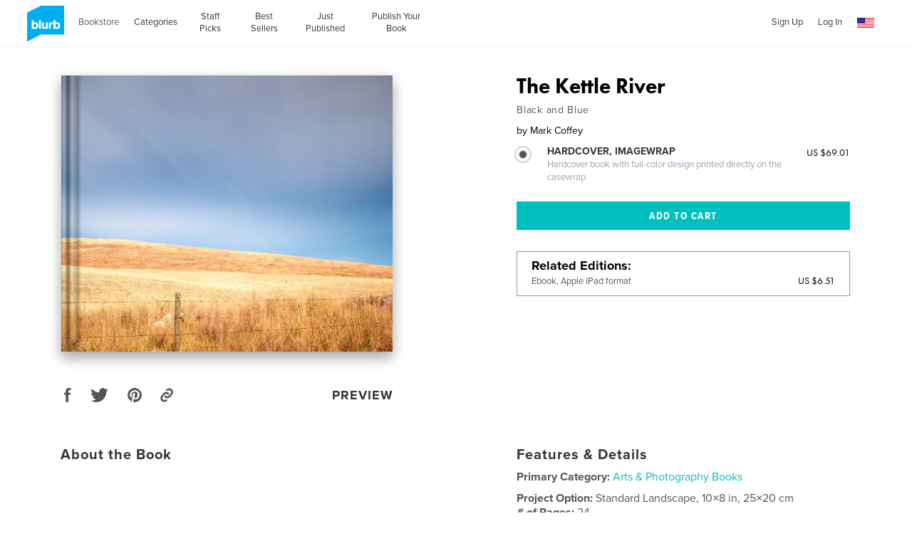

--- FILE ---
content_type: text/html; charset=utf-8
request_url: https://www.google.com/recaptcha/api2/anchor?ar=1&k=6LdYlHUUAAAAAGR0VR_KjlDMfvnnWb2XhZ4cAhOK&co=aHR0cHM6Ly93d3cuYmx1cmIuY29tOjQ0Mw..&hl=en&v=N67nZn4AqZkNcbeMu4prBgzg&size=invisible&badge=inline&anchor-ms=20000&execute-ms=30000&cb=gohg8390y2vy
body_size: 49188
content:
<!DOCTYPE HTML><html dir="ltr" lang="en"><head><meta http-equiv="Content-Type" content="text/html; charset=UTF-8">
<meta http-equiv="X-UA-Compatible" content="IE=edge">
<title>reCAPTCHA</title>
<style type="text/css">
/* cyrillic-ext */
@font-face {
  font-family: 'Roboto';
  font-style: normal;
  font-weight: 400;
  font-stretch: 100%;
  src: url(//fonts.gstatic.com/s/roboto/v48/KFO7CnqEu92Fr1ME7kSn66aGLdTylUAMa3GUBHMdazTgWw.woff2) format('woff2');
  unicode-range: U+0460-052F, U+1C80-1C8A, U+20B4, U+2DE0-2DFF, U+A640-A69F, U+FE2E-FE2F;
}
/* cyrillic */
@font-face {
  font-family: 'Roboto';
  font-style: normal;
  font-weight: 400;
  font-stretch: 100%;
  src: url(//fonts.gstatic.com/s/roboto/v48/KFO7CnqEu92Fr1ME7kSn66aGLdTylUAMa3iUBHMdazTgWw.woff2) format('woff2');
  unicode-range: U+0301, U+0400-045F, U+0490-0491, U+04B0-04B1, U+2116;
}
/* greek-ext */
@font-face {
  font-family: 'Roboto';
  font-style: normal;
  font-weight: 400;
  font-stretch: 100%;
  src: url(//fonts.gstatic.com/s/roboto/v48/KFO7CnqEu92Fr1ME7kSn66aGLdTylUAMa3CUBHMdazTgWw.woff2) format('woff2');
  unicode-range: U+1F00-1FFF;
}
/* greek */
@font-face {
  font-family: 'Roboto';
  font-style: normal;
  font-weight: 400;
  font-stretch: 100%;
  src: url(//fonts.gstatic.com/s/roboto/v48/KFO7CnqEu92Fr1ME7kSn66aGLdTylUAMa3-UBHMdazTgWw.woff2) format('woff2');
  unicode-range: U+0370-0377, U+037A-037F, U+0384-038A, U+038C, U+038E-03A1, U+03A3-03FF;
}
/* math */
@font-face {
  font-family: 'Roboto';
  font-style: normal;
  font-weight: 400;
  font-stretch: 100%;
  src: url(//fonts.gstatic.com/s/roboto/v48/KFO7CnqEu92Fr1ME7kSn66aGLdTylUAMawCUBHMdazTgWw.woff2) format('woff2');
  unicode-range: U+0302-0303, U+0305, U+0307-0308, U+0310, U+0312, U+0315, U+031A, U+0326-0327, U+032C, U+032F-0330, U+0332-0333, U+0338, U+033A, U+0346, U+034D, U+0391-03A1, U+03A3-03A9, U+03B1-03C9, U+03D1, U+03D5-03D6, U+03F0-03F1, U+03F4-03F5, U+2016-2017, U+2034-2038, U+203C, U+2040, U+2043, U+2047, U+2050, U+2057, U+205F, U+2070-2071, U+2074-208E, U+2090-209C, U+20D0-20DC, U+20E1, U+20E5-20EF, U+2100-2112, U+2114-2115, U+2117-2121, U+2123-214F, U+2190, U+2192, U+2194-21AE, U+21B0-21E5, U+21F1-21F2, U+21F4-2211, U+2213-2214, U+2216-22FF, U+2308-230B, U+2310, U+2319, U+231C-2321, U+2336-237A, U+237C, U+2395, U+239B-23B7, U+23D0, U+23DC-23E1, U+2474-2475, U+25AF, U+25B3, U+25B7, U+25BD, U+25C1, U+25CA, U+25CC, U+25FB, U+266D-266F, U+27C0-27FF, U+2900-2AFF, U+2B0E-2B11, U+2B30-2B4C, U+2BFE, U+3030, U+FF5B, U+FF5D, U+1D400-1D7FF, U+1EE00-1EEFF;
}
/* symbols */
@font-face {
  font-family: 'Roboto';
  font-style: normal;
  font-weight: 400;
  font-stretch: 100%;
  src: url(//fonts.gstatic.com/s/roboto/v48/KFO7CnqEu92Fr1ME7kSn66aGLdTylUAMaxKUBHMdazTgWw.woff2) format('woff2');
  unicode-range: U+0001-000C, U+000E-001F, U+007F-009F, U+20DD-20E0, U+20E2-20E4, U+2150-218F, U+2190, U+2192, U+2194-2199, U+21AF, U+21E6-21F0, U+21F3, U+2218-2219, U+2299, U+22C4-22C6, U+2300-243F, U+2440-244A, U+2460-24FF, U+25A0-27BF, U+2800-28FF, U+2921-2922, U+2981, U+29BF, U+29EB, U+2B00-2BFF, U+4DC0-4DFF, U+FFF9-FFFB, U+10140-1018E, U+10190-1019C, U+101A0, U+101D0-101FD, U+102E0-102FB, U+10E60-10E7E, U+1D2C0-1D2D3, U+1D2E0-1D37F, U+1F000-1F0FF, U+1F100-1F1AD, U+1F1E6-1F1FF, U+1F30D-1F30F, U+1F315, U+1F31C, U+1F31E, U+1F320-1F32C, U+1F336, U+1F378, U+1F37D, U+1F382, U+1F393-1F39F, U+1F3A7-1F3A8, U+1F3AC-1F3AF, U+1F3C2, U+1F3C4-1F3C6, U+1F3CA-1F3CE, U+1F3D4-1F3E0, U+1F3ED, U+1F3F1-1F3F3, U+1F3F5-1F3F7, U+1F408, U+1F415, U+1F41F, U+1F426, U+1F43F, U+1F441-1F442, U+1F444, U+1F446-1F449, U+1F44C-1F44E, U+1F453, U+1F46A, U+1F47D, U+1F4A3, U+1F4B0, U+1F4B3, U+1F4B9, U+1F4BB, U+1F4BF, U+1F4C8-1F4CB, U+1F4D6, U+1F4DA, U+1F4DF, U+1F4E3-1F4E6, U+1F4EA-1F4ED, U+1F4F7, U+1F4F9-1F4FB, U+1F4FD-1F4FE, U+1F503, U+1F507-1F50B, U+1F50D, U+1F512-1F513, U+1F53E-1F54A, U+1F54F-1F5FA, U+1F610, U+1F650-1F67F, U+1F687, U+1F68D, U+1F691, U+1F694, U+1F698, U+1F6AD, U+1F6B2, U+1F6B9-1F6BA, U+1F6BC, U+1F6C6-1F6CF, U+1F6D3-1F6D7, U+1F6E0-1F6EA, U+1F6F0-1F6F3, U+1F6F7-1F6FC, U+1F700-1F7FF, U+1F800-1F80B, U+1F810-1F847, U+1F850-1F859, U+1F860-1F887, U+1F890-1F8AD, U+1F8B0-1F8BB, U+1F8C0-1F8C1, U+1F900-1F90B, U+1F93B, U+1F946, U+1F984, U+1F996, U+1F9E9, U+1FA00-1FA6F, U+1FA70-1FA7C, U+1FA80-1FA89, U+1FA8F-1FAC6, U+1FACE-1FADC, U+1FADF-1FAE9, U+1FAF0-1FAF8, U+1FB00-1FBFF;
}
/* vietnamese */
@font-face {
  font-family: 'Roboto';
  font-style: normal;
  font-weight: 400;
  font-stretch: 100%;
  src: url(//fonts.gstatic.com/s/roboto/v48/KFO7CnqEu92Fr1ME7kSn66aGLdTylUAMa3OUBHMdazTgWw.woff2) format('woff2');
  unicode-range: U+0102-0103, U+0110-0111, U+0128-0129, U+0168-0169, U+01A0-01A1, U+01AF-01B0, U+0300-0301, U+0303-0304, U+0308-0309, U+0323, U+0329, U+1EA0-1EF9, U+20AB;
}
/* latin-ext */
@font-face {
  font-family: 'Roboto';
  font-style: normal;
  font-weight: 400;
  font-stretch: 100%;
  src: url(//fonts.gstatic.com/s/roboto/v48/KFO7CnqEu92Fr1ME7kSn66aGLdTylUAMa3KUBHMdazTgWw.woff2) format('woff2');
  unicode-range: U+0100-02BA, U+02BD-02C5, U+02C7-02CC, U+02CE-02D7, U+02DD-02FF, U+0304, U+0308, U+0329, U+1D00-1DBF, U+1E00-1E9F, U+1EF2-1EFF, U+2020, U+20A0-20AB, U+20AD-20C0, U+2113, U+2C60-2C7F, U+A720-A7FF;
}
/* latin */
@font-face {
  font-family: 'Roboto';
  font-style: normal;
  font-weight: 400;
  font-stretch: 100%;
  src: url(//fonts.gstatic.com/s/roboto/v48/KFO7CnqEu92Fr1ME7kSn66aGLdTylUAMa3yUBHMdazQ.woff2) format('woff2');
  unicode-range: U+0000-00FF, U+0131, U+0152-0153, U+02BB-02BC, U+02C6, U+02DA, U+02DC, U+0304, U+0308, U+0329, U+2000-206F, U+20AC, U+2122, U+2191, U+2193, U+2212, U+2215, U+FEFF, U+FFFD;
}
/* cyrillic-ext */
@font-face {
  font-family: 'Roboto';
  font-style: normal;
  font-weight: 500;
  font-stretch: 100%;
  src: url(//fonts.gstatic.com/s/roboto/v48/KFO7CnqEu92Fr1ME7kSn66aGLdTylUAMa3GUBHMdazTgWw.woff2) format('woff2');
  unicode-range: U+0460-052F, U+1C80-1C8A, U+20B4, U+2DE0-2DFF, U+A640-A69F, U+FE2E-FE2F;
}
/* cyrillic */
@font-face {
  font-family: 'Roboto';
  font-style: normal;
  font-weight: 500;
  font-stretch: 100%;
  src: url(//fonts.gstatic.com/s/roboto/v48/KFO7CnqEu92Fr1ME7kSn66aGLdTylUAMa3iUBHMdazTgWw.woff2) format('woff2');
  unicode-range: U+0301, U+0400-045F, U+0490-0491, U+04B0-04B1, U+2116;
}
/* greek-ext */
@font-face {
  font-family: 'Roboto';
  font-style: normal;
  font-weight: 500;
  font-stretch: 100%;
  src: url(//fonts.gstatic.com/s/roboto/v48/KFO7CnqEu92Fr1ME7kSn66aGLdTylUAMa3CUBHMdazTgWw.woff2) format('woff2');
  unicode-range: U+1F00-1FFF;
}
/* greek */
@font-face {
  font-family: 'Roboto';
  font-style: normal;
  font-weight: 500;
  font-stretch: 100%;
  src: url(//fonts.gstatic.com/s/roboto/v48/KFO7CnqEu92Fr1ME7kSn66aGLdTylUAMa3-UBHMdazTgWw.woff2) format('woff2');
  unicode-range: U+0370-0377, U+037A-037F, U+0384-038A, U+038C, U+038E-03A1, U+03A3-03FF;
}
/* math */
@font-face {
  font-family: 'Roboto';
  font-style: normal;
  font-weight: 500;
  font-stretch: 100%;
  src: url(//fonts.gstatic.com/s/roboto/v48/KFO7CnqEu92Fr1ME7kSn66aGLdTylUAMawCUBHMdazTgWw.woff2) format('woff2');
  unicode-range: U+0302-0303, U+0305, U+0307-0308, U+0310, U+0312, U+0315, U+031A, U+0326-0327, U+032C, U+032F-0330, U+0332-0333, U+0338, U+033A, U+0346, U+034D, U+0391-03A1, U+03A3-03A9, U+03B1-03C9, U+03D1, U+03D5-03D6, U+03F0-03F1, U+03F4-03F5, U+2016-2017, U+2034-2038, U+203C, U+2040, U+2043, U+2047, U+2050, U+2057, U+205F, U+2070-2071, U+2074-208E, U+2090-209C, U+20D0-20DC, U+20E1, U+20E5-20EF, U+2100-2112, U+2114-2115, U+2117-2121, U+2123-214F, U+2190, U+2192, U+2194-21AE, U+21B0-21E5, U+21F1-21F2, U+21F4-2211, U+2213-2214, U+2216-22FF, U+2308-230B, U+2310, U+2319, U+231C-2321, U+2336-237A, U+237C, U+2395, U+239B-23B7, U+23D0, U+23DC-23E1, U+2474-2475, U+25AF, U+25B3, U+25B7, U+25BD, U+25C1, U+25CA, U+25CC, U+25FB, U+266D-266F, U+27C0-27FF, U+2900-2AFF, U+2B0E-2B11, U+2B30-2B4C, U+2BFE, U+3030, U+FF5B, U+FF5D, U+1D400-1D7FF, U+1EE00-1EEFF;
}
/* symbols */
@font-face {
  font-family: 'Roboto';
  font-style: normal;
  font-weight: 500;
  font-stretch: 100%;
  src: url(//fonts.gstatic.com/s/roboto/v48/KFO7CnqEu92Fr1ME7kSn66aGLdTylUAMaxKUBHMdazTgWw.woff2) format('woff2');
  unicode-range: U+0001-000C, U+000E-001F, U+007F-009F, U+20DD-20E0, U+20E2-20E4, U+2150-218F, U+2190, U+2192, U+2194-2199, U+21AF, U+21E6-21F0, U+21F3, U+2218-2219, U+2299, U+22C4-22C6, U+2300-243F, U+2440-244A, U+2460-24FF, U+25A0-27BF, U+2800-28FF, U+2921-2922, U+2981, U+29BF, U+29EB, U+2B00-2BFF, U+4DC0-4DFF, U+FFF9-FFFB, U+10140-1018E, U+10190-1019C, U+101A0, U+101D0-101FD, U+102E0-102FB, U+10E60-10E7E, U+1D2C0-1D2D3, U+1D2E0-1D37F, U+1F000-1F0FF, U+1F100-1F1AD, U+1F1E6-1F1FF, U+1F30D-1F30F, U+1F315, U+1F31C, U+1F31E, U+1F320-1F32C, U+1F336, U+1F378, U+1F37D, U+1F382, U+1F393-1F39F, U+1F3A7-1F3A8, U+1F3AC-1F3AF, U+1F3C2, U+1F3C4-1F3C6, U+1F3CA-1F3CE, U+1F3D4-1F3E0, U+1F3ED, U+1F3F1-1F3F3, U+1F3F5-1F3F7, U+1F408, U+1F415, U+1F41F, U+1F426, U+1F43F, U+1F441-1F442, U+1F444, U+1F446-1F449, U+1F44C-1F44E, U+1F453, U+1F46A, U+1F47D, U+1F4A3, U+1F4B0, U+1F4B3, U+1F4B9, U+1F4BB, U+1F4BF, U+1F4C8-1F4CB, U+1F4D6, U+1F4DA, U+1F4DF, U+1F4E3-1F4E6, U+1F4EA-1F4ED, U+1F4F7, U+1F4F9-1F4FB, U+1F4FD-1F4FE, U+1F503, U+1F507-1F50B, U+1F50D, U+1F512-1F513, U+1F53E-1F54A, U+1F54F-1F5FA, U+1F610, U+1F650-1F67F, U+1F687, U+1F68D, U+1F691, U+1F694, U+1F698, U+1F6AD, U+1F6B2, U+1F6B9-1F6BA, U+1F6BC, U+1F6C6-1F6CF, U+1F6D3-1F6D7, U+1F6E0-1F6EA, U+1F6F0-1F6F3, U+1F6F7-1F6FC, U+1F700-1F7FF, U+1F800-1F80B, U+1F810-1F847, U+1F850-1F859, U+1F860-1F887, U+1F890-1F8AD, U+1F8B0-1F8BB, U+1F8C0-1F8C1, U+1F900-1F90B, U+1F93B, U+1F946, U+1F984, U+1F996, U+1F9E9, U+1FA00-1FA6F, U+1FA70-1FA7C, U+1FA80-1FA89, U+1FA8F-1FAC6, U+1FACE-1FADC, U+1FADF-1FAE9, U+1FAF0-1FAF8, U+1FB00-1FBFF;
}
/* vietnamese */
@font-face {
  font-family: 'Roboto';
  font-style: normal;
  font-weight: 500;
  font-stretch: 100%;
  src: url(//fonts.gstatic.com/s/roboto/v48/KFO7CnqEu92Fr1ME7kSn66aGLdTylUAMa3OUBHMdazTgWw.woff2) format('woff2');
  unicode-range: U+0102-0103, U+0110-0111, U+0128-0129, U+0168-0169, U+01A0-01A1, U+01AF-01B0, U+0300-0301, U+0303-0304, U+0308-0309, U+0323, U+0329, U+1EA0-1EF9, U+20AB;
}
/* latin-ext */
@font-face {
  font-family: 'Roboto';
  font-style: normal;
  font-weight: 500;
  font-stretch: 100%;
  src: url(//fonts.gstatic.com/s/roboto/v48/KFO7CnqEu92Fr1ME7kSn66aGLdTylUAMa3KUBHMdazTgWw.woff2) format('woff2');
  unicode-range: U+0100-02BA, U+02BD-02C5, U+02C7-02CC, U+02CE-02D7, U+02DD-02FF, U+0304, U+0308, U+0329, U+1D00-1DBF, U+1E00-1E9F, U+1EF2-1EFF, U+2020, U+20A0-20AB, U+20AD-20C0, U+2113, U+2C60-2C7F, U+A720-A7FF;
}
/* latin */
@font-face {
  font-family: 'Roboto';
  font-style: normal;
  font-weight: 500;
  font-stretch: 100%;
  src: url(//fonts.gstatic.com/s/roboto/v48/KFO7CnqEu92Fr1ME7kSn66aGLdTylUAMa3yUBHMdazQ.woff2) format('woff2');
  unicode-range: U+0000-00FF, U+0131, U+0152-0153, U+02BB-02BC, U+02C6, U+02DA, U+02DC, U+0304, U+0308, U+0329, U+2000-206F, U+20AC, U+2122, U+2191, U+2193, U+2212, U+2215, U+FEFF, U+FFFD;
}
/* cyrillic-ext */
@font-face {
  font-family: 'Roboto';
  font-style: normal;
  font-weight: 900;
  font-stretch: 100%;
  src: url(//fonts.gstatic.com/s/roboto/v48/KFO7CnqEu92Fr1ME7kSn66aGLdTylUAMa3GUBHMdazTgWw.woff2) format('woff2');
  unicode-range: U+0460-052F, U+1C80-1C8A, U+20B4, U+2DE0-2DFF, U+A640-A69F, U+FE2E-FE2F;
}
/* cyrillic */
@font-face {
  font-family: 'Roboto';
  font-style: normal;
  font-weight: 900;
  font-stretch: 100%;
  src: url(//fonts.gstatic.com/s/roboto/v48/KFO7CnqEu92Fr1ME7kSn66aGLdTylUAMa3iUBHMdazTgWw.woff2) format('woff2');
  unicode-range: U+0301, U+0400-045F, U+0490-0491, U+04B0-04B1, U+2116;
}
/* greek-ext */
@font-face {
  font-family: 'Roboto';
  font-style: normal;
  font-weight: 900;
  font-stretch: 100%;
  src: url(//fonts.gstatic.com/s/roboto/v48/KFO7CnqEu92Fr1ME7kSn66aGLdTylUAMa3CUBHMdazTgWw.woff2) format('woff2');
  unicode-range: U+1F00-1FFF;
}
/* greek */
@font-face {
  font-family: 'Roboto';
  font-style: normal;
  font-weight: 900;
  font-stretch: 100%;
  src: url(//fonts.gstatic.com/s/roboto/v48/KFO7CnqEu92Fr1ME7kSn66aGLdTylUAMa3-UBHMdazTgWw.woff2) format('woff2');
  unicode-range: U+0370-0377, U+037A-037F, U+0384-038A, U+038C, U+038E-03A1, U+03A3-03FF;
}
/* math */
@font-face {
  font-family: 'Roboto';
  font-style: normal;
  font-weight: 900;
  font-stretch: 100%;
  src: url(//fonts.gstatic.com/s/roboto/v48/KFO7CnqEu92Fr1ME7kSn66aGLdTylUAMawCUBHMdazTgWw.woff2) format('woff2');
  unicode-range: U+0302-0303, U+0305, U+0307-0308, U+0310, U+0312, U+0315, U+031A, U+0326-0327, U+032C, U+032F-0330, U+0332-0333, U+0338, U+033A, U+0346, U+034D, U+0391-03A1, U+03A3-03A9, U+03B1-03C9, U+03D1, U+03D5-03D6, U+03F0-03F1, U+03F4-03F5, U+2016-2017, U+2034-2038, U+203C, U+2040, U+2043, U+2047, U+2050, U+2057, U+205F, U+2070-2071, U+2074-208E, U+2090-209C, U+20D0-20DC, U+20E1, U+20E5-20EF, U+2100-2112, U+2114-2115, U+2117-2121, U+2123-214F, U+2190, U+2192, U+2194-21AE, U+21B0-21E5, U+21F1-21F2, U+21F4-2211, U+2213-2214, U+2216-22FF, U+2308-230B, U+2310, U+2319, U+231C-2321, U+2336-237A, U+237C, U+2395, U+239B-23B7, U+23D0, U+23DC-23E1, U+2474-2475, U+25AF, U+25B3, U+25B7, U+25BD, U+25C1, U+25CA, U+25CC, U+25FB, U+266D-266F, U+27C0-27FF, U+2900-2AFF, U+2B0E-2B11, U+2B30-2B4C, U+2BFE, U+3030, U+FF5B, U+FF5D, U+1D400-1D7FF, U+1EE00-1EEFF;
}
/* symbols */
@font-face {
  font-family: 'Roboto';
  font-style: normal;
  font-weight: 900;
  font-stretch: 100%;
  src: url(//fonts.gstatic.com/s/roboto/v48/KFO7CnqEu92Fr1ME7kSn66aGLdTylUAMaxKUBHMdazTgWw.woff2) format('woff2');
  unicode-range: U+0001-000C, U+000E-001F, U+007F-009F, U+20DD-20E0, U+20E2-20E4, U+2150-218F, U+2190, U+2192, U+2194-2199, U+21AF, U+21E6-21F0, U+21F3, U+2218-2219, U+2299, U+22C4-22C6, U+2300-243F, U+2440-244A, U+2460-24FF, U+25A0-27BF, U+2800-28FF, U+2921-2922, U+2981, U+29BF, U+29EB, U+2B00-2BFF, U+4DC0-4DFF, U+FFF9-FFFB, U+10140-1018E, U+10190-1019C, U+101A0, U+101D0-101FD, U+102E0-102FB, U+10E60-10E7E, U+1D2C0-1D2D3, U+1D2E0-1D37F, U+1F000-1F0FF, U+1F100-1F1AD, U+1F1E6-1F1FF, U+1F30D-1F30F, U+1F315, U+1F31C, U+1F31E, U+1F320-1F32C, U+1F336, U+1F378, U+1F37D, U+1F382, U+1F393-1F39F, U+1F3A7-1F3A8, U+1F3AC-1F3AF, U+1F3C2, U+1F3C4-1F3C6, U+1F3CA-1F3CE, U+1F3D4-1F3E0, U+1F3ED, U+1F3F1-1F3F3, U+1F3F5-1F3F7, U+1F408, U+1F415, U+1F41F, U+1F426, U+1F43F, U+1F441-1F442, U+1F444, U+1F446-1F449, U+1F44C-1F44E, U+1F453, U+1F46A, U+1F47D, U+1F4A3, U+1F4B0, U+1F4B3, U+1F4B9, U+1F4BB, U+1F4BF, U+1F4C8-1F4CB, U+1F4D6, U+1F4DA, U+1F4DF, U+1F4E3-1F4E6, U+1F4EA-1F4ED, U+1F4F7, U+1F4F9-1F4FB, U+1F4FD-1F4FE, U+1F503, U+1F507-1F50B, U+1F50D, U+1F512-1F513, U+1F53E-1F54A, U+1F54F-1F5FA, U+1F610, U+1F650-1F67F, U+1F687, U+1F68D, U+1F691, U+1F694, U+1F698, U+1F6AD, U+1F6B2, U+1F6B9-1F6BA, U+1F6BC, U+1F6C6-1F6CF, U+1F6D3-1F6D7, U+1F6E0-1F6EA, U+1F6F0-1F6F3, U+1F6F7-1F6FC, U+1F700-1F7FF, U+1F800-1F80B, U+1F810-1F847, U+1F850-1F859, U+1F860-1F887, U+1F890-1F8AD, U+1F8B0-1F8BB, U+1F8C0-1F8C1, U+1F900-1F90B, U+1F93B, U+1F946, U+1F984, U+1F996, U+1F9E9, U+1FA00-1FA6F, U+1FA70-1FA7C, U+1FA80-1FA89, U+1FA8F-1FAC6, U+1FACE-1FADC, U+1FADF-1FAE9, U+1FAF0-1FAF8, U+1FB00-1FBFF;
}
/* vietnamese */
@font-face {
  font-family: 'Roboto';
  font-style: normal;
  font-weight: 900;
  font-stretch: 100%;
  src: url(//fonts.gstatic.com/s/roboto/v48/KFO7CnqEu92Fr1ME7kSn66aGLdTylUAMa3OUBHMdazTgWw.woff2) format('woff2');
  unicode-range: U+0102-0103, U+0110-0111, U+0128-0129, U+0168-0169, U+01A0-01A1, U+01AF-01B0, U+0300-0301, U+0303-0304, U+0308-0309, U+0323, U+0329, U+1EA0-1EF9, U+20AB;
}
/* latin-ext */
@font-face {
  font-family: 'Roboto';
  font-style: normal;
  font-weight: 900;
  font-stretch: 100%;
  src: url(//fonts.gstatic.com/s/roboto/v48/KFO7CnqEu92Fr1ME7kSn66aGLdTylUAMa3KUBHMdazTgWw.woff2) format('woff2');
  unicode-range: U+0100-02BA, U+02BD-02C5, U+02C7-02CC, U+02CE-02D7, U+02DD-02FF, U+0304, U+0308, U+0329, U+1D00-1DBF, U+1E00-1E9F, U+1EF2-1EFF, U+2020, U+20A0-20AB, U+20AD-20C0, U+2113, U+2C60-2C7F, U+A720-A7FF;
}
/* latin */
@font-face {
  font-family: 'Roboto';
  font-style: normal;
  font-weight: 900;
  font-stretch: 100%;
  src: url(//fonts.gstatic.com/s/roboto/v48/KFO7CnqEu92Fr1ME7kSn66aGLdTylUAMa3yUBHMdazQ.woff2) format('woff2');
  unicode-range: U+0000-00FF, U+0131, U+0152-0153, U+02BB-02BC, U+02C6, U+02DA, U+02DC, U+0304, U+0308, U+0329, U+2000-206F, U+20AC, U+2122, U+2191, U+2193, U+2212, U+2215, U+FEFF, U+FFFD;
}

</style>
<link rel="stylesheet" type="text/css" href="https://www.gstatic.com/recaptcha/releases/N67nZn4AqZkNcbeMu4prBgzg/styles__ltr.css">
<script nonce="1JVJO2Um8ZH1ClySJuGTqA" type="text/javascript">window['__recaptcha_api'] = 'https://www.google.com/recaptcha/api2/';</script>
<script type="text/javascript" src="https://www.gstatic.com/recaptcha/releases/N67nZn4AqZkNcbeMu4prBgzg/recaptcha__en.js" nonce="1JVJO2Um8ZH1ClySJuGTqA">
      
    </script></head>
<body><div id="rc-anchor-alert" class="rc-anchor-alert"></div>
<input type="hidden" id="recaptcha-token" value="[base64]">
<script type="text/javascript" nonce="1JVJO2Um8ZH1ClySJuGTqA">
      recaptcha.anchor.Main.init("[\x22ainput\x22,[\x22bgdata\x22,\x22\x22,\[base64]/[base64]/[base64]/[base64]/[base64]/UltsKytdPUU6KEU8MjA0OD9SW2wrK109RT4+NnwxOTI6KChFJjY0NTEyKT09NTUyOTYmJk0rMTxjLmxlbmd0aCYmKGMuY2hhckNvZGVBdChNKzEpJjY0NTEyKT09NTYzMjA/[base64]/[base64]/[base64]/[base64]/[base64]/[base64]/[base64]\x22,\[base64]\x22,\x22w5ZuMhVYLMKpDgvCsMObwqDDqVrCvxQwYH8ID8KIUMO2wpvDtThWUmfCqMOrK8OvQE5NMRt9w4LCk1QDIHQYw47Do8OCw4dbwq3Dv2QQdC0Rw73DnisGwrHDh8Oew4wIw6UuMHDCj8OIa8OGw5QYOMKiw7R8cSHDmsOHYcOteMOXYxnCv23CngrDik/CpMKqCcK8M8OBLV/DpTDDnRrDkcOOwqvClMKDw7AlfcO9w75lDB/DoF/[base64]/w4RRwqx3wpjCpcOJMyINw6U0wpILwqbCqiLDqMOlW8KVM1LClUhxf8O5ck5UcMKtwprDtCXCphQCw5lBwrfDg8KMwpM2TsKgw5lqw79UOQQEw695PHI+w7bDtgHDpMO+CsOXO8O/H2MNdRBlwrLCkMOzwrReTcOkwqICw6MJw7HCmcOzCCdkPkDCn8O/w4/CkUzDicOAUMK9LcOUQRLCiMKff8OXKcKVWQrDgz47eVXChMOaO8KQw63DgsK2FcOyw5QAw6YMwqTDgyJVfw/DnX/CqjJxAsOkecKua8OOP8KNBMK+wrsWw5bDiybCtsO6XsOFwrTCs23CgcOGw4IQckQkw5k/[base64]/CtsOUwozDo8KmeMOTJTzCvsOGIMKZHxJ0WnN+Vy/CjWxIw6rCoXnDglPCgMOhL8OTb0Q/E37Dn8Kxw4U/CwXCrsOlwqPDj8KPw5ovEcK1woNGQcKgKsOSVMOOw77Du8K4PWrCvgxoDVggwqM/ZcO0cDhRSMOCwozCg8O1woZjNsOdw7PDlCUbwrHDpsO1w5zDncK3wrl8w5bCiVrDpxPCpcKawpnCrsO4wpnCicO9wpDCm8KXVX4BE8KPw4hIwqYbEELCpEfCksKlwr/[base64]/[base64]/Drlltw6vDk8KPw67CvAUFDsKewrbDnMO7wqd5wo0hNkwbQQLChivDlyHDgXzCmsKnM8KJwrnDiAbCuVACw5UYI8K+G0PCnMK6w5DCq8KJMMK9UzZgwpdVwqYcw49CwrMld8KgJw0dNRhGSsO7PWPCpsKVw4Fowr/DmS5qw6o5wo81wrFoCmJ5MmknD8OFWDXCklzDicOqWXxZwr3Dt8OQw6sjwprDuWMhSTAZw6/[base64]/DmRHCvsOFOU4qbUw1wpDDjXPDj3/Cqg3DusOmYMKkC8KBwqfDu8O2FDg1wrjCucOqPQxHw47DhsOrwrfDtcOVa8KhS1lXw79Uw7M6wo/[base64]/w5IEwqTDkcOhZjvCkR3CisKxScOgQWxKwoXDlRPCqjIJdcOqw4B3V8OKdVJ+wotIcMO7X8Ore8OCE3EKwpoAwofDnsOUwpnCmsOMwoBFwoPDr8K0ZcOzesOSN1nCoGLCikHCpXAFwqTDucOQwosvwpvCusOADMOJwrVsw6vDi8K7w7/DtMKfwp/DuHbCijXDg1NDNcKAIsOEby1zwo1TwopDwofDoMO8KibDsl0/KcOSPxnDlkMGKsO7w5rChsOdw4HDj8OuJ0fDj8KHw6M+w6/[base64]/CvsKqwoYtYsK9w6PDmkR6wpPDuMOSw7HDnA0nVsKpwoQAUyRxMMKBw5rDkMK7w69wEwgrw64Xw7bDgDHCpQIlXcOuw67Cu1bCi8KUYcOXQsOywo5Kwp1hBmEHw5/CgifCk8OeMMKLw5dVw7ViPcOMwolVwrzDngZdKyQPWEoaw4g7UsKNw5Znw5HDisOrw4w5w4bDuELCqsKBwpvDlxjDujchw5s7LHfDgWdYw5HDhGbCrjPCjsOtwqzCl8KyDsK6woRpwp82UVV5QG9uw49Fw7/DtkTDgMO9wqLCpsKiw47DuMK7aEt+LDoWARx7R0HCg8KLwqAlw4YIDcKfNcOgw6HCncOGO8OGwrfCkFcOQcOnDT/CqVB/w7PDjxzDqG9sXMKrw6tTw4jDvUVJDkLDrcKow4QLLsKfw7TDp8OFUcOnwqUfXhfCrkPDlBxuw6/ClVVTAcKAGGLDr19Ew6FzTcK8JsKJG8KkcH8qwrYYwoxdw6sJwp5Nw7/[base64]/[base64]/DlcOzShVHw5dKXcOcfMOOfsKaNMOncT/Dtg4awrTDmsOFwpnCjHNOE8KXUlg1dsOXw44nwodkH1zDjk5zw5t0w6rCusKcwqoTL8OBw7zCj8OhFDzCt8Ktw41Pw5oLw7JDJsK6wrdFw6VdMh7DuyjCvcK6w7sDw7xlw6HCv8KveMKdSS/CpcOUXMOKMnzCi8KnEy3DlVVGaBLDuQXDvn8racOgP8Okwo3DrcKKZcKbwoApwrtdR0Exw5Ynw7jDpMK2esKnw41lwpsrZ8OAwr3DmMOuw6oEH8Ksw4xAwr/[base64]/CsMOlZVUxYxtXwpRbGhxRA8KgwohpVCNsw60Qw63CiQLDiHcLwrY7K2zCicKSwq8tNcOqwpcvwpLDlVvCuS5QHUHChsKYPsOQPzPDknPDpjsow5vCv2hENMKDwpFtDwHDlMOMwq3Dq8Oiw5bCl8O1U8OnMsKwC8Ond8O/wplaYMK0JRRbwqjCmnvCq8KMZ8KLw54AVMODUsOpw4pSwq4kwqnCg8OIcgHDpTrCiTMIwq3DikrCsMOiTsKcwrsNMsKPOS97w7pJYMOkJDECB2lhwq/Cl8KCw5jDgGIOZcKYwqRrEVXCtzQdX8OdUsKlwpEEwpFBw6wGwpLDqsKRF8OvdMOiwr7Dn1/Ci2I2wqDDu8KKCcO8FcOhVcOUEsO5dcK8GcODDQkBacK8AlhgEFlrwopJNcOEwovCusOGwpvCgxXDkW/[base64]/HUsFTXQ7wqfDhsOqKMKRwqnCnsKkBcK3eMOiZ0XCrsOBEHjCuMOUZD8yw5YVZnMwwrV5w5MdAMOQwoYIw6nCmsOJwrkGEE3DtlFtD1DDiVrDvMOUw73DncOXHsOnwpvDsxJvw5JPS8Kuw6JcVlfCsMK/WMKEwrF5wqAAU3w1G8Odw4XDpsO7VcK3AsO5w4jCrgYGwrXCocK2GcK/[base64]/Dm8Kww5gbwrh8wpTCllwdwpPCiX3DhMKQw4zDoGTDpR/CisOYAjNlEcOLw4lXwqrDpsO2wpE+w6Bhw4wQXcOJwp/Cr8KMU1jCl8Ozwq8bw7jDk3Qsw7TDn8KdImtgb0jCsGBFYMOWCFHDnsKsw7/CrnTCm8KOw5fCocK1wpwafcKLccKAEsO5wr3Dtmw5woccwo/[base64]/CqMOgw53DtMK7b03CgVjCnMOuwpnDgMKKw4N9CGXCiRQ1HT/[base64]/Cr8KEcQ9CFMKLT8Oswq7DtsKWw6I9wpzDgUMYw6jDh8KJw7xkFMKWUMKydWnClMOAL8KXwq8YFBspXMKvw5dFwr1nK8KcNMO6wrHCnQ/[base64]/M8KKLFRnwqvDgBwIFsOiw6nCiWwLKl3CjgVywrwvKcK1HSvDmMOIEcKhRRBWQQ8QFsO6KQ7DjsOww5MRTFsewo/DuWtqwpTDgsOvYgNLVyRYw6lGwojCi8Kew5LChlHCqMOECMK/w4jCjjPDti3DtANyN8OVCizDmsKpdMOFwohdwofChD/CtsKEwpx6w4lbwqDChkEkS8KgF3gkwqwPw4ofwrzClS8kdsODw5tDwrXChcOmw7jCkSMJJFnDocKOwqEMw6HClS9NQsOAA8Oew6t/w4FdaVDDp8O/w7fDvxVtw6TCt1wZw6rClE0Iw6LDpUVZwpNHMijClWbDi8KDw4jCrMK9wq4Tw7vCrcKcTXHCoMKOaMKbwrBgwr0Fw5zCkRcqwrUcwpTDnwVgw4/DjsO/[base64]/DhVXDjcKuecKHw7DCssKlWVXCoMKmHQLDncKPAw0LLsKPYsOTwo3DuDbDgMKWw6vDm8ObwpHDsVdDLTECwoQjPhzCisKDw64bwpQgwpY0w6nDrsK5BBElw7xdw4bCs2rDqsKZKsKtIsOFwqTDmcKmYlB/wqdPQVYFIMKVw73CmzXDjMOQwoM9T8K3K0clw7DDklvDoS3CgnfCl8Ozwrp+W8O6worCn8KcbMKKwq9mw4LCkmbCocOuVMK2wox3wr5EVHcfwp/Ch8OBVU1Pw6Zmw4rCpElmw7o/Dgkxw6wCw7rDj8OFCUQYbTXDmsOxwpZERcKSwqrDuMOJGsK+YsOqCsKrOjfChsKpwrTDr8OtJx8JY0rCikBpwozDvCbDrsO7dMOkF8OldmV5KsKkwoXDjcO/w7J2H8KHZ8K7VcO0csKiwrJOw78vw4jCkWs1wpjCk2ddwp/ChRdFw6/DlnJRbngjO8KLwqRMKsKLJcOvc8OZGsOde2EzwoxnCxbDsMO8wq/Dkj/DqVIUw7RpM8O4fsOKwqrDqmt0U8OIw6PCnhREw6TCo8ODwpBVw43CrcK/BiTClcOMZUQsw67DicK4w5Q/[base64]/CtE8owqkwFMKyOCxtw659HVbCi8Kqw49two90S1/[base64]/CoBLDl8Oew7/[base64]/CmMOpw5BkalwKw78DA8O/QsO6w6lVwp9lH8O6w7PDusOJMcKIwpNQHTrDmX1tM8K7R0bCmk8lwobCu08Iw7VWJMKZeBjCvCrDs8O2aXbCnw85w4tPS8KWWMKubngNYHHDoETCsMKZQXrCr1/Dh0NbDcKIw54bw7XCvcK7Yg5JKkIQF8Ogw7/DqsOnwrXDpBBAw7VrSVnDisOPKVDDmMOhwoM1M8O0wqjCokchecOvCUXCqXXCsMKwbxpJw5pbRFXDlAM3woXCqB7DmUBCw61Hw7fDrCdXCsOlW8KSwq42woo8w4kzw5/Dt8ORwq3CthLDtsOfYgfDlMOiCMK9Qm3DsikFw4gLD8KEwr3Ch8Oxw6o4wppswq9KSDTDhDvCvCsBwpLDocOHcsK/P0UJw40owofCucOrwp7CqsKJwr/ChcKswpspwpc8JnYMwrIoNMOrw5TDvVNCIDFRfsKAwr7CmsObGUfCq3DDuCk9AcKpw6/CiMKew4/Ckl1ywqjCiMOZacObw6kFYCfCn8O3Mz4Zw6jDsDLDvjJkw5tKGlZhYXrCnE3Dm8KhICnDl8KKwoMkeMOewobDtcOzw4HDhMKdworCkyjCv3/[base64]/Dq1V/w7vCmsKKHsO0WjrCgXXDtEl9wrwvwownU8OLA2V2wqzDi8Oawp/DrMObwp/DmcOECcK/Z8KAwqDCg8KewpzDqsKcJsOBw4UawotoYMOLw6/DsMKvw73DtsOcw5DCmVIwwrDCr1oQA3fCtnLChx8Pw7nCksOJesKMwovDtsKUwo8PZkbClgbCvMKywqrDvRIUwr84UcOhw6HCtMKxw4HCkcKqIMOdG8Okw53DssOrw5PCqy7CrgQQw6vCnSnCplxBw4XCnCFcwrLDp3l2woLCiUfDoHbDrcK/CsOoOsK3ZcKRw4tpwp/[base64]/CnBkzMnTDpQsrw4FewrgrQSsaN8KfVcKEwqlCw4wLw5AeXcK4wq0nw7dxQ8KZKcKewpIPw7DDo8OsASZjNxTCoMO6worDhsO2w4jDssKCwrBuNm3Dv8Okf8Ovw7DCtCtSXMKIw6F1CT/Cm8OHwr/DuQTDvsKXMi3DihfCqW1yeMOLAxvDucOnw6sUwrTDrB8yVnNhOcO9woc4b8KAw4kCfmHCssKOfmjDicKZw61Tw6rCgsKjwqtyOiA4w5LDoSwbw4Q1QBkFwp/DmsKBwpzCtsK2wr4Cw4HDhxYew6HCmcKEL8K2w6FkY8KYCCXCtCPCtcKywrzCikBvXcOpw6E0Gl8WXFnDgcOCdzbChsKrwoNvwpwOUC7CkxMRwqbCqsKPw6DCucO6w5RFeFM+AHs6QUHCsMOXWWJ0wo/[base64]/DisKzw7Ruw4zCoS9owo7CmQfDlcKEw5LDgEIAw4Qow7x/[base64]/DgMOGw77Ck8K+wpx/ABvDuwFndcO1woXChMKnw7XDk8Oaw7jCk8KdLsOFQVLCksORwoomJmZaHcOJAlHCmcK7wo3CgsO8YsK9wrDCkkLDjsKSwrTDqEl9w6bClcKlPcObB8OJXyUhPcKBVhBAAB3CuWVTw68EIAJnAMOXw4/[base64]/CpsOLwo7CtsK5w4Yyw5fDu8OSw47DtCNAK8KewoTDmMKNw7oKScOZw5zCo8OewqI/LMOjAD/Ch1NhwrvDosO/f3XDqS9Lwr12ejliUkvCjcOybgYhw69QwrYIbRpTQEcewpfDt8OSwpV0wps+FWQZYsKcOEtpDcKjw4DCv8K3YcKrZsOow6jDp8KzJsObQcKrw4lNw64lwq3CiMKxw6wwwpB/[base64]/[base64]/QSxUVlFvwr0awqbDicO+JMKdw5XDjUDCkcOvJcOQw45SwpUDw4kxeWZ0Nw3DkWxOf8Kkwq0OchnDosOWUQVrw4h5c8OoE8OPaDY/w5w+IsKDwpLClsKBKyjCjsOPEUM8w5QZViNFV8O5wofCkHFQBMO6w43CtMKbwoXDuCbCi8O4woHDicOSfsOfwpTDvsOdMsOewrbDrsO7w7sfR8KxwqkWw5/[base64]/Cr8Kxw5/CrsOgwp1PMcO/JcOGCsOxfcKFwqkWw5BuD8O4w6Irwo3Dq1owBsOEesOEGMK3ED/CjcKwDzPCnsKFwqDCn3TCinISXcOCw5DCuQoaVCBKwqfCkcOawrF7w4AQwq/Dgw0Iw5XCkMOTwrgvC3HDtMKFC3ZZPVTDpMKZw4cyw6xkGcKMXWHCgkIge8Kkw7zCjFJ6P2ABw6jClE9zwogiw5vDhWjDggVEBcKHWHbDm8KtwpNuXQnDgBXClzBiwp/DtcK6Z8Opw7Mkw7zDn8KLRHwQRsOTw7PChcKpcsOdVDvDmW5hZMKZw43Cvm1PwrQOwrIAVWfDlcOYYj/DiXJcdcO5w6wBZkrCmkrCgsKZw4fDkUnCsMKpw7dpwqzDnxNZBnBJOFpxw75jw6rChC7CngrDqhFWw5pKE0YpEBnDncOwFsOyw50IFVhtZxLCg8KBQll8HkEwPMOMVsKXJi96Xi/[base64]/CkDJdwrLCusOwwp4Dw4fCuMOYw57DssKtNsKucGR2RMKowoYyQ37CkMKnwo/DtWnDv8OMw4PCkMKoWUZzZBTCvTnCmMKGGxDDhiHDjwfDtsOMw5FqwoZzwrrDiMK0wp7CmcO9fH/DhsKJw5JbMTQ5woM/H8O3N8KHDMKGwo5KwrnChsKew7pfUMO5wqzDvwt8wozDlcOSB8KswrIxK8OdNsKfXMO8Z8OXwp3DrQ/Dp8O/LMKVaUbDqQnDlAswwodawp3Dq3LChC3CgcK/WMKudgnCtcKkBcKUdcKPBR7Cj8KswrPDoAAIBcO7C8O/w4vDtDfCj8OfwojCj8KCQMKiw4vCpcOJw4rDsgxWOcO3LMK7HClNRMK5H3nDiBrDsMOdIsKySsKswrvCq8KgIhrCl8K/wrDCkyREw6/DrEUcT8OCYwVcwp/DkjfDpMKKw53Ci8OnwqwIBcOGwqHCicK4FcOCwrEzw5jCm8KUw5HDgMKhGDRmwo1QXinDq1rClivClATDkR3Ds8OCWFMTw7TChi/DgQMVND3Cv8K5SMOlwofCjMOkDsObwqjCuMOqw5JGL0VnahdvYVptw5/DqcOcw67DulAjBxUVwpfDhSx6VcK9ckBYG8OhGV1sZnXCgcK8wo4TFSvDmFbDgiDCoMOuXsKwwr4zKsKYw5vDlknDlQPCuz/[base64]/HsOJw6bDjhvCicObw67ClVzCt1DDuF7Dhyx0wq1Ow4lnf8OZwoZuaxZhw77DkxbDlsKWfMKSO2fCv8KQw7nCpzgEwqc1J8Kpw78tw7R3BcKGeMOUwrN/LmsEEsO5w79hSsK6w7DDu8OAXcKhIsOmwqXCmlYsITwAw69hcnvChC7DtEkJwovDs3oJSMOZw77DucOPwrBBw4LCr0lWMsKPccKTw78Xw4jDksKAwoLCocKewrvCvsKUYnbCny95b8OHLVB/M8O9OsKowoPCnsOuYynCsXDDhifCpRNPwoBSw5AaK8OWwp3DhVsjO3Rlw4U3HiEbwpDChnJqw7A4w4JBwrZtJsKaYHcSwqTDqFjDncOxwrXCpcOrwrxOOSLCr0kkw5/DocO1wogkwosBwonDnz/DhEXCo8O9W8KiwpMUYxgrasOnY8KwfSF0TX9zUcO3PsOnesOSw51VKARvwobCrcOHVsOXGsOqwpvCsMKmwpnCjW3DlFAjc8O0QsKLIMO+BcOBLMOYw6wSw60KwpPDmMORdj5gVcKPw6/ClGjDjVp5BcKRHRoNEG7DpGEbQF7DlSPDpMO4w5TCh1phwoXCv0UOTEhjSsOZwqoNw6VAw4ldI2vCjlgMwpJfRHLCpxHDgwDDqsO7w4HCoC1uIcOjwo/DlsOyGHgTF35IwokgScKmwoXDhX9/wpJmYwRJw5kNw5/DnjQ4ch9uw7p4aMOaAsKOwqjDqcK3w58nw4HCthHCpMOjwpFAeMKUwrd0w6JHJ1FXw48ORMKFIzTDp8OLL8OSW8KWLcOFOMOrFQ/CosO/SMObw7kjHiwSwpbCsGnDkw/DpMOqMxXDtFEvwo59GMK1wo8pw5Ecf8KNPcOrVjEdNlAgw6A0wpnDpjzDsQABw4vCmcOjVS0AS8OVwrzCh2IIw6xGI8Otw73CnsOIwoTCn3rDkGR/[base64]/PhfCvMKkw6rDu8OYwpLDnQplw6V8McO8wq7CvADDg8OMPsOew6lCw4UDw6NTwo9fXljDnWkEw6EDZcOTw7hSF8KcRsOhHh9Fw5TDti/CkX3CnVTCk0zDkG3DunwJVirCol7DqgtrU8Otwogjw5N2wpoVwotTw7lBbcOlNhbDgk5ZK8Kgw6APW1sewrQHMsK1woplw6fCncObwohqJsOKwqcLNcKCwqbDrsKYw7PClQRwwoPCrCZhNsK5CsOydMKgw7sfwrQLw5oib0HDu8KLPm/ChcO1Jm1Gw67DtB48aRLDm8Oaw4spwpQTTBJXKcKXwr7CjXzCncOxQsKJBcKBAcOeP1XCusOxwqjDvwZ6w4TDmcKrwqLDtgptwrjCrsKhwppUwpFVw7PDrFc4LkfClMKWScOUw7R9w67DjhfCnwsjw75Ww6LCqzrDjgxoCMOqP2/DlsKcIyjDv0IWF8KEwo/DocKgXsOsFEN6w6p1AMO5w4bCg8KywqLCm8OydjYGwpnCrARxDcKcw67CmV0/EHDDhcKRwpwSw4rDhEZKMMK3wqbChQLDjE8KwqDDq8Okw7jClcOqw7hGV8O8fUI2csOaUVJBGQNRw6DDhwFpwoxnwotTw47Drwprwp/Cvywcwpl1w4VZdTvDtcKDwp5Cw59eHTFBw55nw5rCpMKTCgJEIjzDiRrCp8OTwrvDlQlSw4New7fDpzHDusKuwonDhE4uwoZWw7ktSsKywoPDkhLDnUcUQydTw6HCoDTCgBbCmQp8wpnCly/CkEsaw58aw4TDgzXCv8KxRsKtwpDDnMOrw69OHw5tw5VHCsK3wpLCjjLCvcKsw4cTwr3CpsKWw4HCpmNqwoHDjQRlEMOPcyh3wqLCmMOdwrDCiDxzXMK/LcOXw6YCdcKYICldwoN9OsOJw6B/woE6wq7CuBgkw6zDkcK6wo/CnMOsM0p0CcO2WDLDs2zDuj5Bwr3CpMKuwqjDvzXDs8KeP0fDpsKLwr/CucKwRVbCkVPCgw4DwovDiMOiBcOSTcOYw7IAwq7CmMO1w7wjw5fClsKsw5/Ctz3DuXF0TcOKwr5NBErCkMOMw7rCl8Oyw7TCp1jCr8OCw4HDpgfDucKUw5bCgcKkw6FaTRxHB8OuwpA5woxQAMO1Gx4WRMKrLjXCgMKYDMOSwpXCvj3Dux1kfjhmw6HDkTwxVFXCr8KtFSTDk8Kfw656JEDCvxTDncOfw44+wr/DicO2a1rCmMOGwr1RVsKEwqXCtcKbPBF4Ty/DtS5TwqhzfMKaGMK/w70owr4zwr/CvcOlCsOuw75mw4zDjsOHwrY+wpjCnTLDlMKSOwRdw7LCm3MZdcKYTcOIw5/[base64]/[base64]/CrMOMw5l2XTHCo20DwoJ8w4UJw6klw6oTw6/CgMOzw54QX8KpDAbDpMKYwqJiwqnDjXHDiMO+w6IMBUR0wpXDs8Oow5VnMBBpwqrChGnCjcKub8KIwrnDsFV7wqU9w7ZGwpvDr8KMw6dFQWjDpgrCtg/Cu8KGdMKMwqURwr7DrcOReVjCpHPChjDCmAfCgMK5R8O5RcOibXfCs8KOwpvCn8OUDcKhw5HCv8K6DMOIEcOgPsOEw7wAQMKEI8K5w6XCv8KQwpIIwod9w7kQw60Xw5zDisKnw6bDlsKkSDp3ZS5MYG5HwoFbw5DDksOJwqjDmVnCisKudA0Gw41APBN4w4NIQ2DDgB/[base64]/G8Kkf0E5wr5hcXBAw6XDlcO+w6zCuSMJwoNsfAYuw5lwwp7CpmFjw4FLZsK7wo/CuMKRw4Jmw7hhFsOpwpDCpcK/C8O3wq/Dl1/DvlPCmsKAworCmgwUClYcwprDkSHCscK8MyLCpGIQwqXDnVnCjwcuw6Zvw4HDtMOOwpBBwpzCjjDCocOIwqc+SgEPwqtzLsKRw6vDmlbDmHvDijvCrMK/wqRgwoHDlsOkwpPCuzJFXMOjwrvCk8KTwqISI2zDjcO/[base64]/[base64]/CkMKgw4LDtELDuTnCh8Kjw4sVw4PDmzRlIsO7w60Cw57CiQ7DukXDksOgw4DDmxHCmMOFw4HDvnPDp8OXwr/DlMKkwqXDsWIVUMOJw48pw7PCu8OkdFHCr8OBeFjDsA3DsyYowqjDijXDsWzDn8OBFHvCpMKyw7NTQMK8OQ0/PyXDrHccwr9RJDLDgGTDiMOsw781wr5Qw6JDGsOMw61CLcKpwqgAbzgaw5rDisOMDMO2RmITwo5qRMK1wrBZPhE/w57DhcO9w7siTn3CocKFGcOawoLChMKOw7vDmg7CqMK2KxXDuk/Cjm3DgiZyK8KkwoDDox7CnHchdwLDrUYTw6LDicOoDAUTw4xRwpYWwrjDkMOWw7VZw6YiwrXDkMKqI8O0VMKgMcKqwrzCksKnwqInSMOwQnlFw4bCqsKwUndlIVQ0aQ5Pw4fClV4+NlgfEUXCgijDiibCnU89wpTCpw0+w4DCrh/CvcOLwqc6bwRgL8KcAxrDm8K6wqNufxDCmisLw4bDsMO+a8KoFHfDvCUMwqQQwrIxccOQfsOzw43CqsOnwqM4ARBSXGTDrCPCuj7DncOqw4M/QcKewoHCtV1qPnfDkEzDg8KSw7fDlxohw4fCoMOUFsOUJmkcw4rCtz4jwrBiE8OiwpzCjS7CgsK2wq4cGMKHw4/[base64]/CiRhcwrXDsMOnw7fDkQQ5w5LDq8Osw57DqiAQZMKAwqVQwr4yF8ODZSTCpsO1I8KXDFrDlsKlwoMSwqkmD8KEwovCoUw2w5fDjcOTICjChzg5w5MIwrHCo8O+wocAw5nCi0YNwpgKwpgIMS/CosK4VsOOGMKpHcK9UcKOIktaYiBcbXvDucOSw6rDqyBnwq5Gw5bDsMOXVsOiwpDCgwpCwrQlViDDpQHDvFxpwqgkKmLDmy0LwpB4w7hPJ8K/[base64]/[base64]/CrTE4w4PDmhvDncOawrrDqGrDocK1HMKQw6/CsQ/[base64]/Dqw9PZcKDw4rDkcKaQHbDhcOTwrsxMUdAw48Nw4TDlsOJK8Oow5bCnMKnw4Uew4NFwrosw5XDhsKuQ8O3bEXCtcKRRE0TbX7CoQZfbT3CmcK6SMOowqlTw5Fww7Bgw43CqcOOwplqw6jClsKFw5x5wrPDt8OewpoQPcOgM8OFU8KWCClyAUfCuMOTF8KUw6/[base64]/RcKww4zDiFY/Y8K0K2DDlUcVwrFoRynCusKqw70UwqrCusKOFlcQwopTdwRQwqJSJMOYwoJpdMOcwrbCqENzwpjDisO8w6sRRxN/G8KeUx1JwrRCFsOXw7bCk8KTw6o/worDnEVFw4h1wrEIMCQoMsKvOEXDiHHChcOFw5hSw5dHwoMCTC9mRcKIDlrDtcK/ecKpORxiYinDnFlkwrvDk3NBBsKsw7g0w6RLw5AzwotcQEZ7XMOaSsOnw6R5wqpmwqrCscK9CcKYwrRBKiYvScKCwpByCBUhbSY8wp7DqcOACsK/GcOjTTrDkj/DpsObA8KobFpGw7vDqsOSH8O+wpoRNMK9PCrClMONw5PCh0XDpDIfw4/CtcOKwrUKb1dOHcOMIAvCsBnCgws1w43CkMOMw7jDpVvDvwxseysSWMOSwr0NBsKcw7hhwqIOBMKRwq/CkMOow6I0w5TDgRtPFQ7CncOfw5l7ccKpwqfDqsKJw7/DhTE1w5Y7TzslHykUw5EpwrI2w6kFIMKnEMK7w5LDp20aLMOJw4TCiMOKJGkKw4XDomPCsXjCqEHDpMKzUS0eMMOqfMK3w4Bhw5fCr03CoMO1w5/Cg8OXw5wufDBEbsKWRyPCiMOtcSc4w4s+wq/DsMKHw47Ct8OBwpTCsjZ6wrLCu8K8wpdswoLDgwB+wqbDpsK0w5dkwrEVJ8K7NsOkw4rDsG1UXA5SwrDDgMOqwrLDr2DDlH/CpCzCmGTDmDTDmVxbwohWXmLCs8Kew6nDl8KmwpNCQgPCtcKnwozDsG0VecKVw5/[base64]/Dp8K/wpTDk1k9S8KtwqfDjErDhsOaw4JPwoRwwqTCosOWw7zCoC1kw6x6wqpSw4bCqSHDn2dfHHtbHMKSwqAKYsOZw7PDnDzDgsOEw6oXYcOFSG/Cl8KvGCAQRRlowodEwoZfTxLDvMOMdkPDpcKGPVkjwqB2C8OPw4bCiyfCiV3ClCrDq8OEwrHCosOkbsK/T2TDuWVNw4RVecOzw6Uqw5EDEcKfKhzDqMKhbcKGw7vDv8K+dmkjIsOnwofDkWtxwqnCiWDCh8OwYsOfFBfDjCrDuyTCjcOHKGXDrhU1woxfPEVTLcOdw6tiIMK/w7/Cu0jClH3Dq8Ktw4/DuS5ow6PDogNiH8O0wprDkxnDnwtgw4jCnH8swr7Cn8KDPsKWbMK3w4rChl14bAfDpXtXwoNoZRrCkBEPwrXCtcKif0cSwoNLw6h/wqQaw782BcO4YcOhw7xXwrIKTkjDnycgP8K9wpvCvihUwp88wrrDisOIA8KlCsKuOV0uwrg5wpLCj8OCYMKCAkFtJsOCMgbDomvDlXLDq8KwQsOxw68KIMO7w7/CrxcewpDCpMOUb8Kuwp3Cow/Cl1VRwqB6w6xkwrw4wq4aw6UtUMK8e8Oew5nDqcK/fcO2E2/Cmys9asKwwrfCq8KvwqN0V8ORQsOyw7PDl8KeQUcEw6/ClQzCg8OOO8Onwq/CvgrCnRpZQsK+PgxfYMOEw5Jvw5QpwpfCr8OCbzM9w4rCtivDgMKfTSVUw5fCmxDCqcOlwpHDm13CiRgSEG3DlzB2IsKNwqLCqkjDpcK5LRzCv0RWCEtdXcKZTn7DpcOwwpFmwo0gw416P8KJwprDgcO/[base64]/[base64]/ConBxw6gUD1rDsyLCncOCwqHCnw95EjTDoyoedcOLw6FKbzpmV1AQRnpCAXbCuynCtcKsDRHDnQ3Dmz/[base64]/CkiorwrYRw7HCvirCgcKUw7zDmRYMHsKQw43DgcKKBcOiwqYBworDiMOMw6nDr8O7wqnDvsOibhs/[base64]/dE/[base64]/[base64]/Dijd9wpENHcKVAyfCh8OAw4Z0fUxIw5ZdwptKSMOuw5YdJG/Cijxnwo0ywrEqWX8uw4rDsMOXRV/[base64]/Dp8OZwpHCoWkyQgzCl8Klw5NhEm9DPsKUJzFGw65Kwq8+cELDvcOXI8O7wotyw7AFwpw1w40Uwo0Pw6fCsXHCvmAsOMOmAD8YPMOPJ8OCPBXCgxIeMkt9HAITK8KTwotNw6svwo/DucOsIcK8BsO9w4XCgsKYdUvDlMKxw5PDhB14w5pmw7zChcK5M8KgLsKAPxRiwpJkSMOBOn8cwq/DnUbCqUNnw6pIChLDrMOGNTppLjfDvcOuwogWDMKJw5XCpsOsw4zDiy40W2PCt8Klwr3DhH0NwqbDiMOSwrcywo/Do8K5woXCjcKzaj0vwrDCun7DoVwSwoDCg8KVwqYaL8K/[base64]/wo0sTGwtwq3DpX85ByPCs8KEEMKvEVHDusOWY8KqTsKeY0HDpR3CgMOWfVkGT8OeKcKxwq7DtGzDn2lHwpTDkcOYfMKjwo3Cj1/Dt8OXw47DhsKlDcOswoHDrhxGw4ptMsKtw4jDp2ptYS7DlQRXw5TDnsKoYMOYw7fDncKUJcKpw7l/SsO0YMKmNMOrFW8Nwphmwq5FwoB5wrHDo0dQwp1eSWDCpFIQwq3DncOsNVgER11aQRrDqMO4wqrCuBprw6oyOxJsAFRhwrcvd3A1I201EE3CpAtcw6vDiyzCp8Krw7/CiVBcCGYWwo/[base64]/UcOyZ8O3PAvCo8O2w4NPwqXDghHCoU/CocKGwqI5el0vAlXCt8OXwofDsCzCrcK4fsK0RS8eZsKmwppCMMKjwolCaMKvwoBNf8KDKcOqw6QgD8KuP8OPwpPCm0Bdw7YadUjCpFbClcKyw6zDvHANXz7Dr8Ohw50ow5vCucKKw77DhyXDrzA/Jxo6K8OBw7lzasOmwoDCkMKCXMO8G8K2wpd+wqTDj1XDtsKwXFpmWBvDssKoVsOrwqTDu8OQdQ/CuUfDvGdtw7DCpsOOw5hNwp/Di3rDqV7CjgxLYyQFK8K+QcOfQsK2w4ZDwrYlJVfDqy0JwrBTK2HCvcO6w4VbMcKLwrcXPmdAwowPw6s7T8OoeDfDhnQRQ8OJBCwIa8K6woYVw5jDg8OHeC7DmSDDohPCv8OHGAXChcOQw7bDvmbDncOIwp/DtElzw4PCm8KnYRhmwowEw5oaJT/CokVZFcOdwqFuwrPDgwpMw5JFJMOXcMOxw6XChMKlwq7DpEYIw7QMwr7CrMKtw4HDtUrDjcK7JsKBwrPDvDUINBA3DFDDlMKtwp8wwp1cwokHb8KmKsOzw5PDvzLClB4sw6FVDmrDvMKnwqpeWE9zP8KpwpILZcO/ZlJvw5QNwoJYHR7DmcO8wp7CjcK5LDhnwqPDrcKYwpnCvArDni7CvHfDoMKXwpNcw4gnwrLDnQ7Cr28zw7V4NQvDksKvYAbDgMKkbxXCi8OKDcKuDEnCrcKow6/[base64]/wqcTccKMwrA8wqMew4DCrcOcSXvDlHvCjQ9ZwpkHNMO2wpXDp8KcbsOfw4nCtsK8w45MVA3DpsKhwonCkMO2eX3DiANuwq7Dgg0gw4nCrl/Cv0Vzf0NxcMKJJEM/fRfCvFbCscO/[base64]/w6NZw6fDhW9TWMKFBcKBNWgLUCxKOi4kGTfDsh/ColDDvMKvwqkMw4LDnsOjUjEtN3QAwqRdCsK+wrXDgMKkw6VsdcKCwqsmQsKXw5sLeMOYYTfCjMKnLiXCvMO4aXJ/DcKYw4pMVVpvEUrDjMOIekxQJ2bCn1cuw5bCjw5xwo/DmUHDij5+wpjClcO3XkbCu8OMdsOZw55yQcK9wptGw6Mbwq7CicOZwpUwQwrDnMOYVHsDwrrCkTluHcOvPQXDjGELcVXDscKDbwfCrsOAw4ZzwrDCoMKCCcOGeS3DhsKQIXN7GVwdWcKQMmVWw6N/HMO0w7nCiE9AKGLCrw/CsxQKdsKlwqRSSHs1bBXDj8Ktwq8YEMKmJMOjWzUXw5FWw6rDhCjDu8KwwoDDu8Knw7DCmC8HwpzDqn4KwofCssKLTsKkwo3CjcK+fBHDj8KhT8OqIcOHw4JvPMOvaU7DjMKwCD3Dh8Obwq/DgMO9PMKnw5jDkWPClMODZsKawpgqJQHDgsOUKsONwqtgw4lJw4ArDsKbD3NQwr5uw7ILMsKnwp3DqmgkIcOoXCwawqnDt8OMw4Qsw64Zwr8owrzCr8O8VsOmOsKgwp4pwrzDkUjCv8OuTX1/[base64]/DrcKCwrbDt8OLw4zDg8ODU8KOw63CscK3TMOdw5HDlsKdwpPCuww\\u003d\x22],null,[\x22conf\x22,null,\x226LdYlHUUAAAAAGR0VR_KjlDMfvnnWb2XhZ4cAhOK\x22,0,null,null,null,0,[21,125,63,73,95,87,41,43,42,83,102,105,109,121],[7059694,172],0,null,null,null,null,0,null,0,null,700,1,null,0,\[base64]/76lBhn6iwkZoQoZnOKMAhmv8xEZ\x22,0,0,null,null,1,null,0,1,null,null,null,0],\x22https://www.blurb.com:443\x22,null,[3,1,3],null,null,null,0,3600,[\x22https://www.google.com/intl/en/policies/privacy/\x22,\x22https://www.google.com/intl/en/policies/terms/\x22],\x22Xcfr4CbQN5D/6hAPc1GU+U5NosSw4qtUbnGJeA6Jiq0\\u003d\x22,0,0,null,1,1769904807943,0,0,[253,234,200,245,214],null,[64,159],\x22RC-IkGgJ_5QNNDEXA\x22,null,null,null,null,null,\x220dAFcWeA4unZcPPM2cAnmJCX4OLlmW5BAjDLM-fmeL3XIBntbLW7i3iPZkL4UFBjOwcnBd6eFAz1TRJrJ_Yck5fmo7OIunkg6TRg\x22,1769987607836]");
    </script></body></html>